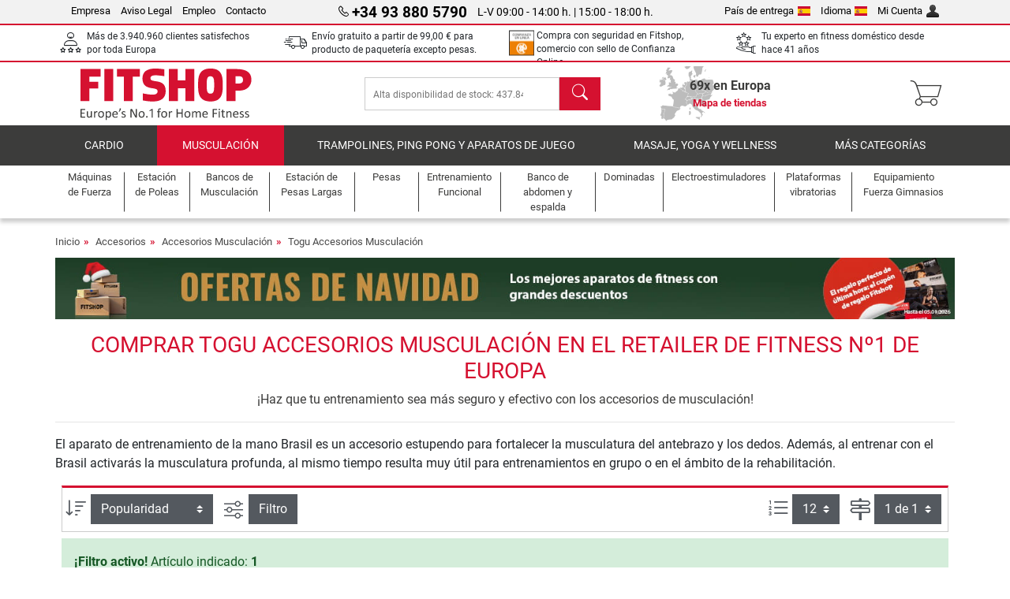

--- FILE ---
content_type: text/html; charset=UTF-8
request_url: https://www.fitshop.es/togu-accesorios-musculacion
body_size: 14828
content:
<!DOCTYPE html>
<html lang="es">
<head>
  
  <meta charset="utf-8"/>
  <meta name="viewport" content="width=device-width, initial-scale=1"/>
  <meta name="description" content="Accesorios Togu para el entrenamiento de fuerza al más alto nivel | Pedir aquí un Hand Trainer Togu de manera cómoda y segura &#10003; envío rápido"/>
  <meta name="author" content="Fitshop Group"/>
  <meta name="theme-color" content="#d51130"/>
  <meta name="robots" content="index,follow"/>

  <title>Pedir accesorios Togu para el entrenamiento de fuerza cómodamente online</title>

  <style media="screen">
    body {font:normal normal 400 1em/1.5 sans-serif;}
    #page {display:flex;flex-direction:column;min-height:100%;}
    main {flex:1;flex-basis:auto;} .svg-icon {width:1em;height:1em;}
    .d-none {display:none!important;} .img-fluid {max-width:100%;height:auto;}
  </style>

  <link rel="preconnect" href="https://www.googletagmanager.com"/>
  <link rel="preconnect" href="https://sbs.adsdefender.com"/>
  <link rel="preconnect" href="https://cdn.adsdefender.com"/>
  <link rel="preload" as="font" href="/assets/fonts/roboto-v30-latin-regular.woff2" type="font/woff2" crossorigin="anonymous"/>
  <link rel="preload" as="font" href="/assets/fonts/roboto-v30-latin-700.woff2" type="font/woff2" crossorigin="anonymous"/>
  <link rel="preload" as="font" href="/assets/fonts/iconfont.woff2" type="font/woff2" crossorigin="anonymous"/>
  <link rel="preload" as="image" href="/assets/images/shop/banner/510x80_banner_top_fitnessgeraete_es_es.jpg" fetchpriority="high" imagesrcset="/assets/images/shop/banner/510x80_banner_top_fitnessgeraete_es_es.jpg 510w, /assets/images/shop/banner/1470x100_banner_top_fitnessgeraete_es_es.jpg 1470w" imagesizes="100vw"/>
  <link rel="preload" as="image" href="https://resources.fitshop.com/bilder/togu/brasil/Set1_250.jpg" fetchpriority="high"/>

  <link rel="canonical" href="https://www.fitshop.es/togu-accesorios-musculacion"/>
  
  <link rel="stylesheet" href="/assets/css/shop/bootstrap-4.6.2.min.css?v=25.12.9"/>
  <link rel="stylesheet" href="/assets/css/shop/iconfont.min.css?v=25.12.9"/>
  
  
  <link rel="stylesheet" href="/assets/css/shop/structure.min.css?v=25.12.9"/>
  <link rel="stylesheet" href="/assets/css/shop/header.min.css?v=25.12.9"/>
  <link rel="stylesheet" href="/assets/css/shop/product.min.css?v=25.12.9"/>
  <link rel="stylesheet" href="/assets/css/shop/footer.min.css?v=25.12.9"/>
  <link rel="stylesheet" href="/assets/css/shop/cookieconsent-3.1.0.min.css?v=25.12.9"/>
  

  <!--[if lte IE 9]>
    <link rel="stylesheet" href="/assets/css/shop/bootstrap-4.6.0-ie9.min.css?v=25.12.9"/>
    <link rel="stylesheet" href="/assets/css/shop/ie9-fixes.min.css?v=25.12.9"/>
  <![endif]-->

  
  <meta property="og:type" content="website"/>
  <meta property="og:site_name" content="Fitshop"/>
  <meta property="og:title" content="Pedir accesorios Togu para el entrenamiento de fuerza cómodamente online"/>
  <meta property="og:description" content="Accesorios Togu para el entrenamiento de fuerza al más alto nivel | Pedir aquí un Hand Trainer Togu de manera cómoda y segura &#10003; envío rápido"/>
  <meta property="og:url" content="https://www.fitshop.es/togu-accesorios-musculacion"/>
  <meta property="og:image" content="https://resources.fitshop.com/bilder/togu/brasil/Set1_600.jpg"/>


  <link rel="icon" href="/assets/images/shop/fav/favicon-fitshop.ico" sizes="48x48"/>
  <link rel="icon" href="/assets/images/shop/fav/favicon-fitshop.svg" type="image/svg+xml"/>
  <link rel="apple-touch-icon" href="/assets/images/shop/fav/apple-touch-icon-fitshop.png"/>
  <link rel="manifest" href="/manifest.json"/>

  
  <script>
    window.dataLayer = window.dataLayer || [];
    window.uetq = window.uetq || [];
    function gtag() {
      dataLayer.push(arguments);
    }
    gtag('consent', 'default', {
      ad_storage: 'denied',
      ad_personalization: 'denied',
      ad_user_data: 'denied',
      analytics_storage: 'denied'
    });
    uetq.push('consent', 'default', {
      ad_storage: 'denied'
    });
  </script>
  <!-- Google Tag Manager -->
  <script>/*<![CDATA[*/(function(w,d,s,l,i){w[l]=w[l]||[];w[l].push({'gtm.start':
  new Date().getTime(),event:'gtm.js'});var f=d.getElementsByTagName(s)[0],
  j=d.createElement(s),dl=l!='dataLayer'?'&l='+l:'';j.async=true;j.src=
  'https://www.googletagmanager.com/gtm.js?id='+i+dl;f.parentNode.insertBefore(j,f);
  })(window,document,'script','dataLayer','GTM-MCZBL49');/*]]>*/</script>
  <!-- End Google Tag Manager -->


</head>
<body>
  
  <!-- Google Tag Manager (noscript) -->
  <noscript><iframe src="https://www.googletagmanager.com/ns.html?id=GTM-MCZBL49" height="0" width="0" style="display:none;visibility:hidden"></iframe></noscript>
  <!-- End Google Tag Manager (noscript) -->

  <div id="page" class="has-skyscraper">
    
  <header id="header">
    
  

    
  <div id="header-top" class="position-relative d-none d-lg-block-header">
    <div id="header-top-content" class="container">
      <div class="d-flex">
        <div class="flex-fill left">
          <ul>
            <li><a href="/sobre-grupo-fitshop">Empresa</a></li>
            <li><a href="/aviso-legal-fitshop">Aviso Legal</a></li>
            
            <li><a href="/empleo">Empleo</a></li>
            <li><a href="/contact/form">Contacto</a></li>
          </ul>
        </div>
        <div class="flex-fill position-relative center hotline">
          <a class="hotline-toggle" id="hotline-toggle" href="#">
            <i class="icon-phone"></i>
            <strong>+34 93 880 5790</strong>
            <span>
              L-V 09:00 - 14:00 h. | 15:00 - 18:00 h.
            </span>
          </a>
          
  <div class="hotline-popup sidebar-box text-left" id="hotline-popup">
    <div class="sidebar-box-heading m-0 pr-3">
      Telefóno Información y Pedidos
      <i class="popup-close cursor-pointer icon-cross float-right"></i>
    </div>
    <div class="sidebar-box-content mt-0 p-3">
      <p class="mb-0 font-weight-bold">
        <i class="icon-phone"></i>
        <a href="tel:34938805790">+34 93 880 5790</a>
      </p>
      <p class="font-weight-bold">
        <i class="icon-mail"></i>
        <a href="mailto:info@fitshop.es">info@fitshop.es</a>
      </p>
      <table class="hotline-open">
        <tr class="hotline-open-hours">
          <td class="align-top pr-2">Lun - Vie:</td>
          <td>
             09:00 - 14:00 h.
            <br/> 15:00 - 18:00 h.
          </td>
        </tr>
      </table>
    </div>
    
  </div>

        </div>
        <div class="flex-fill position-relative right">
          <ul>
            <li><a href="/fitshop-group-en-europa" title="Cambiar País de Entrega">País de entrega<img width="16" height="12" src="/assets/images/shop/country/es.svg" alt="País es" loading="lazy"/></a></li>
            <li class="left">
              <a class="language-toggle" id="language-toggle" href="#" title="Cambiar Idioma">Idioma<img width="16" height="12" src="/assets/images/shop/country/es.svg" alt="Idioma es" loading="lazy"/></a>
              
  <div class="language-switch-box sidebar-box" id="language-switch-box">
    <div class="sidebar-box-heading m-0 pr-3">
      Cambiar Idioma
      <i class="popup-close cursor-pointer icon-cross float-right"></i>
    </div>
    <div class="sidebar-box-content mt-0 p-0">
      <form method="post" action="/togu-accesorios-musculacion" id="form-language-switch">
        <input type="hidden" value="es" name="language"/>
        <ul class="list-none row">
          <li data-lang="en" class="language col-6 p-2 cursor-pointer">
            <img class="border" width="36" height="24" src="/assets/images/shop/country/en.svg" alt="Idioma en" loading="lazy"/>
            <span>english</span>
          </li><li data-lang="es" class="language col-6 p-2 active cursor-pointer">
            <img class="border" width="36" height="24" src="/assets/images/shop/country/es.svg" alt="Idioma es" loading="lazy"/>
            <span>español</span>
          </li>
        </ul>
      </form>
    </div>
  </div>

            </li>
            <li><a href="/user/register" title="Mi Cuenta">Mi Cuenta<img width="16" height="16" src="/assets/icons/user_silhouette.png" alt="icon silhouette" loading="lazy"/></a></li>
          </ul>
        </div>
      </div>
    </div>
  </div>

    
  <div id="header-trust" class="transition">
    <div id="header-trust-carousel" class="d-lg-none carousel slide" data-ride="carousel" data-interval="3000">
      <ul class="carousel-inner d-flex align-items-center h-100 m-0 px-1 text-center">
        
        <li class="carousel-item active">Más de 3.940.960 clientes satisfechos por toda Europa</li>
        <li class="carousel-item"><a class="link-unstyled" href="/condiciones-de-envio">Envío gratuito a partir de <span class="text-nowrap">99,00 €</span> para producto de paquetería excepto pesas.</a></li>
        
        
        <li class="carousel-item">Compra con seguridad en Fitshop, comercio con sello de Confianza Online.</li>
        <li class="carousel-item">Financiación sin intereses al TIN 0%</li>
        
        
        <li class="carousel-item">Tu experto en fitness doméstico desde hace 41 años</li>
      </ul>
    </div>

    <div id="header-trust-content" class="container d-none d-lg-block-header">
      <div class="row justify-content-between">
        <div class="col align-self-center trust-icon"><i class="icon-customers"></i> Más de 3.940.960 clientes satisfechos por toda Europa
        </div>
        <div class="col align-self-center trust-icon"><i class="icon-delivery"></i><a class="link-unstyled" href="/condiciones-de-envio"> Envío gratuito a partir de <span class="text-nowrap">99,00 €</span> para producto de paquetería excepto pesas.</a>
        </div>
        
        
        <div class="col align-self-center trust-icon"><i class="icon-confianza"></i> Compra con seguridad en Fitshop, comercio con sello de Confianza Online.</div>
        <div class="col align-self-center trust-icon d-none d-xxl-block-header"><i class="icon-finance"></i> Financiación sin intereses al TIN 0%</div>
        
        
        
        <div class="col align-self-center trust-icon"><i class="icon-ratings"></i> Tu experto en fitness doméstico desde hace 41 años</div>
      </div>
    </div>
  </div>

    
  <div id="header-main-content" class="container d-table">
    <div class="d-table-row">
      <div id="header-nav-toggle" class="cell-menu d-table-cell d-lg-none-header py-1 text-center" title="Menu">
        <i class="icon-menu"></i>
      </div>

      <div class="cell-logo d-table-cell align-middle text-left">
        <a href="/" title="Fitshop">
          <img class="transition img-fixed" width="280" height="70" src="/assets/images/shop/header/logo-fitshop-color.svg" alt="Fitshop Logo" loading="lazy"/>
        </a>
      </div>

      <div class="cell-search d-table-cell align-middle text-center">
        <form id="form-search" method="post" action="/article/search">
          <div class="d-flex">
            <div class="search-input flex-grow-1">
              <input class="transition" id="search" type="text" name="search" autocomplete="off" placeholder="Alta disponibilidad de stock: 437.841 artículos en almacén listos para envío."/>
              <label class="sr-only" for="search">Buscar</label>
              <button class="d-none transition" id="search-clear-button" type="button" title="borrar">
                <i class="icon-cross"></i>
              </button>
            </div>
            <button class="transition" id="search-button" type="submit" title="Buscar">
              <i class="icon-search d-none d-lg-inline"></i>
              <i class="icon-caret-right d-lg-none"></i>
            </button>
          </div>
          <div id="search-suggestions" class="proposed-results"></div>
        </form>
      </div>

      <div class="cell-stores stores-es d-none d-lg-table-cell-header text-center">
        <a href="/mapa-de-tiendas" title="Mapa de tiendas">
          
          <strong>
            <span class="stores-count">69x en Europa</span>
            <span class="stores-finder">Mapa de tiendas</span>
          </strong>
        </a>
      </div>

      <div class="cell-cart d-table-cell align-middle text-right">
        <a class="btn btn-link px-1 position-relative d-none d-xs-inline-block d-lg-none-header" href="/mapa-de-tiendas" title="Mapa de tiendas">
          <i class="icon-marker"></i>
          <span class="store-count">69x</span>
        </a>
        <a class="btn btn-link px-1 d-lg-none-header" id="header-search" href="#" title="Buscar">
          <i class="icon-search"></i>
        </a>
        <a class="btn btn-link pl-1 pr-3 position-relative" id="header-cart" href="/shopcart/show" title="Carrito">
          <i class="icon-basket"></i>
          
        </a>
        
      </div>
    </div>
  </div>

    
  <nav id="header-nav" class="container d-none d-lg-block-header">
    <div id="header-nav-main" class="d-none d-lg-block-header transition">
      <div class="container">
        <div class="row">
          <ul class="col-12">
            <li>
              <a class="transition" href="/cardio" title="Cardio">Cardio</a>
            </li><li class="active">
              <a class="transition" href="/musculacion" title="Musculación">Musculación</a>
            </li><li>
              <a class="transition" href="/trampolines-ping-pong-y-aparatos-de-juego" title="Trampolines, Ping Pong y Aparatos de Juego">Trampolines, Ping Pong y Aparatos de Juego</a>
            </li><li>
              <a class="transition" href="/masaje-yoga-y-wellness" title="Masaje, yoga y wellness">Masaje, yoga y wellness</a>
            </li><li>
              <a class="transition" href="/specials/misc" title="Más Categorías">Más Categorías</a>
            </li>
          </ul>
        </div>
      </div>
    </div>

    <div id="header-nav-sub" class="container">
      <div class="row">
        <ul class="main-nav d-lg-none-header">
          <li><a class="nav-icon" href="/"><i class="icon-home"></i><span class="sr-only">Inicio</span></a></li>
          <li class="active"><a class="nav-icon" href="#"><i class="icon-categories"></i><span class="sr-only">Categorías</span></a></li>
          <li><a class="nav-icon" href="/condiciones-de-envio"><i class="icon-shipping"></i><span class="sr-only">Gastos de envío</span></a></li>
          <li><a class="nav-icon" href="/mapa-de-tiendas"><i class="icon-marker"></i><span class="sr-only">Tiendas físicas</span></a></li>
          <li><a class="nav-icon" href="/sobre-grupo-fitshop"><i class="icon-company"></i><span class="sr-only">Empresa</span></a></li>
          <li><a class="nav-icon" href="/contact/form"><i class="icon-contact"></i><span class="sr-only">Contacto</span></a></li>
          <li><a class="nav-icon" href="/user/register"><i class="icon-account"></i><span class="sr-only">Registro</span></a></li>
          <li><a class="nav-icon" href="#" id="nav-language-toggle"><i class="icon-language"></i><span class="sr-only">Cambiar Idioma</span></a></li>
        </ul>
        <div class="sub-nav d-table-cell d-lg-none-header position-relative">
          <ul>
            <li>
              
                <a class="nav-main-link closed" href="/cardio"><span>Cardio</span></a>
                <ul class="d-none">
                  <li><a class="nav-link" href="/elipticas" title="Elípticas">Elípticas</a>
                  </li><li><a class="nav-link" href="/cinta-de-correr" title="Cinta de Correr">Cinta de Correr</a>
                  </li><li><a class="nav-link" href="/maquinas-de-remo" title="Máquinas de Remo">Máquinas de Remo</a>
                  </li><li><a class="nav-link" href="/bicicletas-estaticas" title="Bicicletas Estáticas">Bicicletas Estáticas</a>
                  </li><li><a class="nav-link" href="/ergometros-reclinados" title="Ergómetros Reclinados">Ergómetros Reclinados</a>
                  </li><li><a class="nav-link" href="/ciclismo-indoor" title="Ciclismo Indoor">Ciclismo Indoor</a>
                  </li><li><a class="nav-link" href="/smartbikes" title="Smartbikes">Smartbikes</a>
                  </li><li><a class="nav-link" href="/trampolines-fitness" title="Trampolines Fitness">Trampolines Fitness</a>
                  </li><li><a class="nav-link" href="/rodillos" title="Rodillos">Rodillos</a>
                  </li><li><a class="nav-link" href="/steppers" title="Steppers">Steppers</a>
                  </li><li><a class="nav-link" href="/boxeo" title="Boxeo">Boxeo</a>
                  </li><li><a class="nav-link" href="/marcha-nordica" title="Marcha Nórdica">Marcha Nórdica</a>
                  </li><li><a class="nav-link" href="/pulsometros" title="Pulsómetros">Pulsómetros</a>
                  </li>
                </ul>
              
            </li><li>
              
                <a class="nav-main-link open" href="/musculacion"><span>Musculación</span></a>
                <ul class="active">
                  <li><a class="nav-link" href="/maquinas-de-fuerza" title="Máquinas de Fuerza">Máquinas de Fuerza</a>
                  </li><li><a class="nav-link" href="/bancos-de-musculacion" title="Bancos de Musculación">Bancos de Musculación</a>
                  </li><li><a class="nav-link" href="/estacion-de-pesas-largas" title="Estación de Pesas Largas">Estación de Pesas Largas</a>
                  </li><li><a class="nav-link" href="/pesas" title="Pesas">Pesas</a>
                  </li><li><a class="nav-link" href="/discos-de-peso" title="Discos de Peso">Discos de Peso</a>
                  </li><li><a class="nav-link" href="/barras-para-pesas" title="Barras para Pesas">Barras para Pesas</a>
                  </li><li><a class="nav-link" href="/entrenamiento-funcional" title="Entrenamiento Funcional">Entrenamiento Funcional</a>
                  </li><li><a class="nav-link" href="/banco-de-abdomen-y-espalda" title="Banco de abdomen y espalda">Banco de abdomen y espalda</a>
                  </li><li><a class="nav-link" href="/electroestimuladores" title="Electroestimuladores">Electroestimuladores</a>
                  </li><li><a class="nav-link" href="/plataformas-vibratorias" title="Plataformas vibratorias">Plataformas vibratorias</a>
                  </li><li><a class="nav-link" href="/equipamiento-fuerza-gimnasios" title="Equipamiento Fuerza Gimnasios">Equipamiento Fuerza Gimnasios</a>
                  </li><li><a class="nav-link" href="/dominadas" title="Dominadas">Dominadas</a>
                  </li><li><a class="nav-link" href="/accesorio-musculacion" title="Accesorio Musculación">Accesorio Musculación</a>
                  </li><li class="active"><a class="nav-link" href="/accesorios-musculacion" title="Accesorios Musculación">Accesorios Musculación</a>
                  </li>
                </ul>
              
            </li><li>
              
                <a class="nav-main-link closed" href="/trampolines-ping-pong-y-aparatos-de-juego"><span>Trampolines, Ping Pong y Aparatos de Juego</span></a>
                <ul class="d-none">
                  <li><a class="nav-link" href="/tenis-de-mesa" title="Tenis de Mesa">Tenis de Mesa</a>
                  </li><li><a class="nav-link" href="/camas-elasticas" title="Camas Elásticas">Camas Elásticas</a>
                  </li><li><a class="nav-link" href="/cuerda-floja" title="Cuerda floja">Cuerda floja</a>
                  </li><li><a class="nav-link" href="/vehiculos-infantiles" title="Vehículos infantiles">Vehículos infantiles</a>
                  </li><li><a class="nav-link" href="/gokarts" title="Gokarts">Gokarts</a>
                  </li><li><a class="nav-link" href="/equipamiento-de-juego-outdoor" title="Equipamiento de Juego Outdoor">Equipamiento de Juego Outdoor</a>
                  </li><li><a class="nav-link" href="/porterias-de-futbol-y-accesorios" title="Porterías de fútbol y accesorios">Porterías de fútbol y accesorios</a>
                  </li><li><a class="nav-link" href="/piscina-accesorios" title="Piscina &amp; Accesorios">Piscina & Accesorios</a>
                  </li><li><a class="nav-link" href="/futbol-de-mesa-futbolin" title="Fútbol de mesa / Futbolín">Fútbol de mesa / Futbolín</a>
                  </li><li><a class="nav-link" href="/canastas-de-baloncesto" title="Canastas de Baloncesto">Canastas de Baloncesto</a>
                  </li><li><a class="nav-link" href="/equipamiento-de-juego-indoor" title="Equipamiento de Juego Indoor">Equipamiento de Juego Indoor</a>
                  </li><li><a class="nav-link" href="/airtrack" title="Airtrack">Airtrack</a>
                  </li><li><a class="nav-link" href="/dardos" title="Dardos">Dardos</a>
                  </li><li><a class="nav-link" href="/pickleball-equipment" title="Pickleball Equipment">Pickleball Equipment</a>
                  </li>
                </ul>
              
            </li><li>
              
                <a class="nav-main-link closed" href="/masaje-yoga-y-wellness"><span>Masaje, yoga y wellness</span></a>
                <ul class="d-none">
                  <li><a class="nav-link" href="/electroestimuladores" title="Electroestimuladores">Electroestimuladores</a>
                  </li><li><a class="nav-link" href="/plataformas-vibratorias" title="Plataformas vibratorias">Plataformas vibratorias</a>
                  </li><li><a class="nav-link" href="/sillones-de-masaje" title="Sillones de Masaje">Sillones de Masaje</a>
                  </li><li><a class="nav-link" href="/aparatos-de-masaje" title="Aparatos de masaje">Aparatos de masaje</a>
                  </li><li><a class="nav-link" href="/colchonetas-gimnasia-yoga" title="Colchonetas Gimnasia &amp; Yoga">Colchonetas Gimnasia & Yoga</a>
                  </li><li><a class="nav-link" href="/equilibrio-y-coordinacion" title="Equilibrio y Coordinación">Equilibrio y Coordinación</a>
                  </li><li><a class="nav-link" href="/rodillos-de-automasaje-para-la-fascia" title="Rodillos de Automasaje para la Fascia">Rodillos de Automasaje para la Fascia</a>
                  </li><li><a class="nav-link" href="/monitores-de-composicion-corporal" title="Monitores de Composición Corporal">Monitores de Composición Corporal</a>
                  </li><li><a class="nav-link" href="/terapia-de-luz" title="Terapia de luz">Terapia de luz</a>
                  </li><li><a class="nav-link" href="/recuperacion-y-regeneracion" title="Recuperación y regeneración">Recuperación y regeneración</a>
                  </li>
                </ul>
              
            </li><li>
              
                <a class="nav-main-link closed" href="/specials/misc"><span>Más Categorías</span></a>
                
              
            </li>
          </ul>
          <form class="position-absolute bg-white" id="nav-language" method="post" action="/togu-accesorios-musculacion">
            <div class="p-2 font-weight-bold">Cambiar Idioma</div>
            <ul class="nav-language">
              <li>
                <button class="btn btn-link d-block" type="submit" name="language" value="en">
                  <img class="border" width="36" height="24" src="/assets/images/shop/country/en.svg" alt="Idioma en" loading="lazy"/>
                  <span class="pl-2">english</span>
                </button>
              </li><li class="active">
                <button class="btn btn-link d-block" type="submit" name="language" value="es">
                  <img class="border" width="36" height="24" src="/assets/images/shop/country/es.svg" alt="Idioma es" loading="lazy"/>
                  <span class="pl-2">español</span>
                </button>
              </li>
            </ul>
          </form>
        </div>
        <ul class="sub-nav col-lg d-none d-lg-flex-header">
          <li><a class="nav-icon" href="/maquinas-de-fuerza" title="Máquinas de Fuerza"><div>
              <img width="45" height="45" src="/assets/images/shop/header/nav/kraftstationen.svg" alt="Icon Máquinas de Fuerza" loading="lazy"/>
              <span>Máquinas de Fuerza</span></div></a>
          </li><li><a class="nav-icon" href="/estacion-de-poleas" title="Estación de Poleas"><div>
              <img width="45" height="45" src="/assets/images/shop/header/nav/kabelzuege.svg" alt="Icon Estación de Poleas" loading="lazy"/>
              <span>Estación de Poleas</span></div></a>
          </li><li><a class="nav-icon" href="/bancos-de-musculacion" title="Bancos de Musculación"><div>
              <img width="45" height="45" src="/assets/images/shop/header/nav/hantelbaenke.svg" alt="Icon Bancos de Musculación" loading="lazy"/>
              <span>Bancos de Musculación</span></div></a>
          </li><li><a class="nav-icon" href="/estacion-de-pesas-largas" title="Estación de Pesas Largas"><div>
              <img width="45" height="45" src="/assets/images/shop/header/nav/langhantelstationen.svg" alt="Icon Estación de Pesas Largas" loading="lazy"/>
              <span>Estación de Pesas Largas</span></div></a>
          </li><li><a class="nav-icon" href="/pesas" title="Pesas"><div>
              <img width="45" height="45" src="/assets/images/shop/header/nav/hanteln.svg" alt="Icon Pesas" loading="lazy"/>
              <span>Pesas</span></div></a>
          </li><li><a class="nav-icon" href="/entrenamiento-funcional" title="Entrenamiento Funcional"><div>
              <img width="45" height="45" src="/assets/images/shop/header/nav/functionaltraining.svg" alt="Icon Entrenamiento Funcional" loading="lazy"/>
              <span>Entrenamiento Funcional</span></div></a>
          </li><li><a class="nav-icon" href="/banco-de-abdomen-y-espalda" title="Banco de abdomen y espalda"><div>
              <img width="45" height="45" src="/assets/images/shop/header/nav/bauchtrainer_rueckentrainer.svg" alt="Icon Banco de abdomen y espalda" loading="lazy"/>
              <span>Banco de abdomen y espalda</span></div></a>
          </li><li><a class="nav-icon" href="/dominadas" title="Dominadas"><div>
              <img width="45" height="45" src="/assets/images/shop/header/nav/klimmzugrecks.svg" alt="Icon Dominadas" loading="lazy"/>
              <span>Dominadas</span></div></a>
          </li><li><a class="nav-icon" href="/electroestimuladores" title="Electroestimuladores"><div>
              <img width="45" height="45" src="/assets/images/shop/header/nav/muskelstimulation.svg" alt="Icon Electroestimuladores" loading="lazy"/>
              <span>Electroestimuladores</span></div></a>
          </li><li><a class="nav-icon" href="/plataformas-vibratorias" title="Plataformas vibratorias"><div>
              <img width="45" height="45" src="/assets/images/shop/header/nav/vibrationsplatten.svg" alt="Icon Plataformas vibratorias" loading="lazy"/>
              <span>Plataformas vibratorias</span></div></a>
          </li><li><a class="nav-icon" href="/equipamiento-fuerza-gimnasios" title="Equipamiento Fuerza Gimnasios"><div>
              <img width="45" height="45" src="/assets/images/shop/header/nav/studio-kraftgeraete.svg" alt="Icon Equipamiento Fuerza Gimnasios" loading="lazy"/>
              <span>Equipamiento Fuerza Gimnasios</span></div></a>
          </li>
        </ul>
      </div>
    </div>
  </nav>

  </header>


    <main id="content">
      
  

      <div id="content-main" class="container">
        <div id="content-wrapper">
          
  
  
    <ul class="breadcrumbs d-inline-block">
      <li class="d-none d-md-inline-block">
        <a href="/" title="Inicio">Inicio</a>
      </li><li class="d-none d-md-inline-block">
        <a href="/accesorios" title="Accesorios">Accesorios</a>
      </li><li>
        <a href="/accesorios-musculacion" title="Accesorios Musculación">Accesorios Musculación</a>
      </li><li class="d-none d-md-inline-block">
        <a href="/togu-accesorios-musculacion" title="Togu Accesorios Musculación">Togu Accesorios Musculación</a>
      </li>
    </ul>
    
    <script type="application/ld+json">{"@context":"https://schema.org","@type":"BreadcrumbList","itemListElement":[{"@type":"ListItem","position":1,"name":"Accesorios","item":"https://www.fitshop.es/accesorios"},{"@type":"ListItem","position":2,"name":"Accesorios Musculación","item":"https://www.fitshop.es/accesorios-musculacion"},{"@type":"ListItem","position":3,"name":"Togu Accesorios Musculación","item":"https://www.fitshop.es/togu-accesorios-musculacion"}]}</script>
  

  
  
  <div class="promo-banners mb-3">
    
  

    
      <div class="promo-banner text-center">
        <a href="/promotion/ofertas-de-navidad">
          <picture>
            <source media="(max-width: 767px)" srcset="/assets/images/shop/banner/510x80_banner_top_fitnessgeraete_es_es.jpg" width="510" height="80"/>
            <source media="(min-width: 768px)" srcset="/assets/images/shop/banner/1470x100_banner_top_fitnessgeraete_es_es.jpg" width="1470" height="100"/>
            <img class="img-fluid" src="/assets/images/shop/banner/1470x100_banner_top_fitnessgeraete_es_es.jpg" alt="promo-banner" loading="eager" width="1470" height="100"/>
          </picture>
        </a>
      </div>
    
  </div>

  <script type="application/ld+json">{"@context":"https://schema.org","@type":"Product","name":"Togu Accesorios Musculación","url":"https://www.fitshop.es/togu-accesorios-musculacion","offers":{"@type":"AggregateOffer","offerCount":1,"lowPrice":"24.50","highPrice":"24.50","priceCurrency":"EUR"},"aggregateRating":{"@type":"AggregateRating","reviewCount":1,"ratingValue":5}}</script>

  <div class="product-list">
    
      
  <div class="product-list-header">
    
  <div class="product-list-header-top mb-3">
    <h1 class="mb-0">Comprar Togu Accesorios Musculación en el retailer de Fitness Nº1 de Europa</h1>
    
    <div class="mt-2">¡Haz que tu entrenamiento sea más seguro y efectivo con los accesorios de musculación!</div>
    
  </div>

    
  <div class="product-list-header-bottom category-guide mb-2 mb-md-3">
    <hr/>
    
    <div class="clearfix">
      
      
  <div class="list-text-short top">
    El aparato de entrenamiento de la mano Brasil es un accesorio estupendo para fortalecer la musculatura del antebrazo y los dedos. Además, al entrenar con el Brasil activarás la musculatura profunda, al mismo tiempo resulta muy útil para entrenamientos en grupo o en el ámbito de la rehabilitación.
  </div>
  

    </div>
  </div>

  </div>

      
  
  <div class="product-list-content-sidebar" id="list-sidebar">
    <div class="sidebar-wrapper">
      
  <div class="sticky-top">
    <div class="d-flex align-items-center w-100 p-1">
      <div class="px-3 flex-grow-1 font-weight-bold">
        Filtro
      </div>
      <div class="px-2 text-right">
        <button class="btn btn-outline-secondary px-2 border-0 text-dark toggle-sidebar" type="button" data-target="#list-sidebar">
          <i class="icon-cross"></i>
          <span class="sr-only">Cerrar</span>
        </button>
      </div>
    </div>
  </div>

      <div class="py-3 px-2">
        
  <div class="sidebar-box-filter filter-brands toggle-scope toggled-opened">
    <div class="sidebar-box-heading toggle-trigger" tabindex="0" role="button">
      Togu Accesorios Musculación Marcas
      <i class="icon-open icon-caret-down"></i><i class="icon-close icon-caret-up"></i>
    </div>
    <div class="sidebar-box-content toggle-target">
      <ul>
        <li class="sidebar-menu-link py-2 py-lg-1">
          <a href="/accesorios-musculacion" title="Todas las marcas">Todas las marcas</a>
          
        </li>
        <li class="sidebar-menu-link py-2 py-lg-1">
          <a href="/angles90-accesorios-musculacion" title="Angles90">Angles90</a>
          <span>1</span>
        </li><li class="sidebar-menu-link py-2 py-lg-1">
          <a href="/benchk-accesorios-musculacion" title="BenchK">BenchK</a>
          <span>8</span>
        </li><li class="sidebar-menu-link py-2 py-lg-1">
          <a href="/beyondpower-accesorios-musculacion" title="Beyondpower">Beyondpower</a>
          <span>2</span>
        </li><li class="sidebar-menu-link py-2 py-lg-1">
          <a href="/bodycraft-accesorios-musculacion" title="BodyCraft">BodyCraft</a>
          <span>1</span>
        </li><li class="sidebar-menu-link py-2 py-lg-1">
          <a href="/body-vib-accesorios-musculacion" title="body vib">body vib</a>
          <span>1</span>
        </li><li class="sidebar-menu-link py-2 py-lg-1">
          <a href="/bowflex-accesorios-musculacion" title="Bowflex">Bowflex</a>
          <span>1</span>
        </li><li class="sidebar-menu-link py-2 py-lg-1">
          <a href="/bwd-accesorios-musculacion" title="BWD">BWD</a>
          <span>1</span>
        </li><li class="sidebar-menu-link py-2 py-lg-1">
          <a href="/chiba-accesorios-musculacion" title="Chiba">Chiba</a>
          <span>1</span>
        </li><li class="sidebar-menu-link py-2 py-lg-1">
          <a href="/compex-accesorios-musculacion" title="Compex">Compex</a>
          <span>2</span>
        </li><li class="sidebar-menu-link py-2 py-lg-1">
          <a href="/fitshop-accesorios-musculacion" title="Fitshop">Fitshop</a>
          <span>3</span>
        </li><li class="sidebar-menu-link py-2 py-lg-1">
          <a href="/ironmaster-accesorios-musculacion" title="Ironmaster">Ironmaster</a>
          <span>10</span>
        </li><li class="sidebar-menu-link py-2 py-lg-1">
          <a href="/lebert-fitness-accesorios-musculacion" title="Lebert Fitness">Lebert Fitness</a>
          <span>1</span>
        </li><li class="sidebar-menu-link py-2 py-lg-1">
          <a href="/mcdavid-accesorios-musculacion" title="McDavid">McDavid</a>
          <span>2</span>
        </li><li class="sidebar-menu-link py-2 py-lg-1">
          <a href="/nike-strength-accesorios-musculacion" title="Nike Strength">Nike Strength</a>
          <span>6</span>
        </li><li class="sidebar-menu-link py-2 py-lg-1">
          <a href="/nohrd-accesorios-musculacion" title="NOHRD">NOHRD</a>
          <span>7</span>
        </li><li class="sidebar-menu-link py-2 py-lg-1">
          <a href="/phantom-accesorios-musculacion" title="Phantom">Phantom</a>
          <span>1</span>
        </li><li class="sidebar-menu-link py-2 py-lg-1">
          <a href="/reeva-accesorios-musculacion" title="Reeva">Reeva</a>
          <span>10</span>
        </li><li class="sidebar-menu-link py-2 py-lg-1">
          <a href="/stil-fit-accesorios-musculacion" title="Stil-Fit">Stil-Fit</a>
          <span>2</span>
        </li><li class="sidebar-menu-link py-2 py-lg-1">
          <a href="/taurus-accesorios-musculacion" title="Taurus">Taurus</a>
          <span>5</span>
        </li><li class="sidebar-menu-link py-2 py-lg-1 active">
          <a href="/togu-accesorios-musculacion" title="Togu">Togu</a>
          <span>1</span>
        </li><li class="sidebar-menu-link py-2 py-lg-1">
          <a href="/tunturi-accesorios-musculacion" title="Tunturi">Tunturi</a>
          <span>1</span>
        </li>
      </ul>
    </div>
  </div>

        
  

        
  

        
  <form id="technicaldetails-filter-form" method="get">
    <input type="hidden" id="filter-switch" name="technicaldetails-filter" value="1"/>
    
  <div class="sidebar-box-filter other-categories toggle-scope toggled-closed">
    <div class="sidebar-box-heading toggle-trigger" tabindex="0" role="button">
      Rango de Precios configurable <i class="icon-open icon-caret-down"></i><i class="icon-close icon-caret-up"></i>
    </div>
    <div class="sidebar-box-content toggle-target technicaldetails-filter-input">
      <div class="technicaldetails-filter-minmax">
        <div class="multi-range">
          <div class="slider-track"></div>
          <input type="range" name="price_min" id="filter-price_min" min="14" max="2715" step="1" value="14" data-unit="€"/>
          <input type="range" name="price_max" id="filter-price_max" min="14" max="2715" step="1" value="2715" data-unit="€"/>
        </div>
        <div class="text-value">
          <label class="value-left flex-fill pl-1" for="filter-price_min">
            14 €
          </label>
          <label class="value-right flex-fill pr-1 text-right" for="filter-price_max">
            2715 €
          </label>
        </div>
      </div>
    </div>
  </div>

    
  <div class="sidebar-box-filter other-categories toggle-scope toggled-closed">
    <div class="sidebar-box-heading toggle-trigger" tabindex="0" role="button">
      Disponibilidad <i class="icon-open icon-caret-down"></i><i class="icon-close icon-caret-up"></i>
    </div>
    <div class="sidebar-box-content toggle-target technicaldetails-filter-input">
      <ul class="list-unstyled">
        <li class="py-2 py-lg-1">
          <div class="custom-control custom-switch">
            <input class="custom-control-input" type="checkbox" name="stock" id="filter-stock" value="1"/>
            <label class="custom-control-label" for="filter-stock">En Stock o inminente</label>
          </div>
        </li>
      </ul>
    </div>
  </div>

    
    
    <a class="btn btn-danger rounded-0 font-weight-bold w-100 my-4" href="/accesorios-musculacion?technicaldetails-filter-reset=1">
      Restablecer filtro
    </a>
  </form>

      </div>
    </div>
  </div>

  
  

  
  <div class="toolbar toolbar-pagination row d-md-flex">
    <div class="toolbar-group flex-shrink-1 p-1 text-left">
      <form>
        <label class="toolbar-item toolbar-text d-inline-block" for="select-order-top" title="Ordenar por" data-toggle="tooltip">
          <i class="icon-sort"></i>
          <span class="sr-only">Ordenar por</span>
        </label>
        <select class="toolbar-item toolbar-input custom-select select-order" id="select-order-top" name="products-order">
          <option value="rang" selected="selected">Popularidad</option>
          <option disabled="disabled">----------------------</option>
          <option value="preis1">Precio creciente</option>
          <option value="preis2">Precio decreciente</option>
          <option disabled="disabled">----------------------</option>
          <option value="bezeichnung1">Título A &gt;&gt; Z</option>
          <option value="bezeichnung2">Título  Z &gt;&gt; A</option>
        </select>
      </form>
    </div>

    <div class="toolbar-group flex-grow-1 py-1 px-2 text-right text-md-left">
      <label class="toolbar-item toolbar-text d-inline-block" for="button-filter-top" title="Busqueda avanzada" data-toggle="tooltip">
        <i class="icon-sliders"></i>
        <span class="sr-only">Busqueda avanzada</span>
      </label>
      <button class="toolbar-item toolbar-btn btn toggle-sidebar" id="button-filter-top" type="button" data-target="#list-sidebar">
        Filtro
      </button>
    </div>

    <div class="toolbar-group flex-grow-1 py-1 px-2 text-right d-none d-md-block">
      <form method="post" action="/togu-accesorios-musculacion">
        <label class="toolbar-item toolbar-text d-inline-block" id="toolbar-label-per-page-top" for="toolbar-input-per-page-top" title="Artículos por página:" data-toggle="tooltip">
          <i class="icon-items"></i>
          <span class="sr-only">Artículos por página:</span>
        </label>
        <select class="toolbar-item toolbar-input custom-select select-per-page" id="toolbar-input-per-page-top" name="products-per-page">
          <option selected="selected" value="12">12</option><option value="24">24</option><option value="36">36</option><option value="60">60</option>
        </select>
      </form>
    </div>

    <div class="toolbar-group flex-shrink-1 p-1 pr-2 text-right d-none d-md-block">
      <div class="d-inline-block">
        <label class="toolbar-item toolbar-text" id="toolbar-label-num-page-top" for="toolbar-input-num-page-top" title="Página" data-toggle="tooltip">
          <i class="icon-pages"></i>
          <span class="sr-only">Página</span>
        </label>
        <select class="toolbar-item toolbar-input custom-select select-num-page d-inline-block" id="toolbar-input-num-page-top" name="page">
          <option selected="selected" value="1">1 de 1</option>
        </select>
      </div>
      
    </div>
  </div>

  
  <div class="filter-active-box mb-2 p-3 alert-success">
    <p class="mb-0">
      <strong>¡Filtro activo!</strong> Artículo indicado: <strong>1</strong>
    </p>
    <div class="filter-active-buttons" id="filter-active-buttons">
      
  
    <a class="filter-remove-button btn btn-sm btn-dark rounded-0 mt-1" href="/accesorios-musculacion" title="Restablecer filtro">
      Marcas: Togu <i class="icon-cross"></i>
    </a>
  

      
  

      
  

      
  

      
  

      
  

      <a class="btn btn-sm btn-success rounded-0 mt-1" href="/accesorios-musculacion?technicaldetails-filter-reset=1">
        Restablecer filtro <i class="icon-cross"></i>
      </a>
    </div>
  </div>


  
    <ul class="product-list d-flex flex-wrap mb-3">
      
  
    <li class="product-list-entry">
      <div class="product-wrapper">
        <div class="w-100 mb-auto">
          <div class="image-wrapper">
            <a href="/hand-trainer-togu-brasil-togu-470636" data-index="0" class="product-click">
              <div class="image-main">
                <div class="image-product">
                  <span class="img-v-mid">
                    <img class="img-fluid" width="250" height="250" src="https://resources.fitshop.com/bilder/togu/brasil/Set1_250.jpg" alt="product-image" loading="eager"/>
                    <img class="img-fluid" width="250" height="250" src="https://resources.fitshop.com/bilder/togu/brasil/TOGU-Brasil-berry_5_250.jpg" alt="product-heroshot" loading="lazy"/>
                  </span>
                </div>
                
              </div>
            </a>
            
            
            
            
            <div class="stock-wrapper in-stock">En Stock</div>
            
          </div>

          <div class="title-wrapper">
            <a href="/hand-trainer-togu-brasil-togu-470636" data-index="0" class="product-click">Hand Trainer Togu Brasil</a>
          </div>

          
          
          <div class="rating-wrapper">
            <div class="row">
              <div class="col pr-0 text-nowrap overflow-hidden">
                Opiniones <small>(1)</small>
              </div>
              <div class="col product-rating text-right">
                <i class="icon-star">
                  <i class="icon-star-fill"></i>
                </i><i class="icon-star">
                  <i class="icon-star-fill"></i>
                </i><i class="icon-star">
                  <i class="icon-star-fill"></i>
                </i><i class="icon-star">
                  <i class="icon-star-fill"></i>
                </i><i class="icon-star">
                  <i class="icon-star-fill"></i>
                </i>
                <span class="text-nowrap">5,0</span>
              </div>
            </div>
          </div>
        </div>

        <div class="w-100">
          <div class="price-wrapper text-right">
            
            
            <div class="price-30">
              <br/>
              
              <div class="discount">
                descuento <span>3,40 €</span>
              </div>
            </div>
            <div class="price-old-wrapper">
              <div class="price-old">
                <div class="placeholder">&nbsp;</div>
                <div>
                  <small class="cursor-help" title="Precio de Venta al Público Recomendado" data-toggle="tooltip" data-delay="750">PVPR</small>
                  desde
                  <span class="text-nowrap">27,<sup>90</sup> €</span>
                </div>
                
              </div>
            </div>
            <div class="price-now">
              
              desde
              <span class="text-nowrap">24,<sup>50</sup> €</span>
            </div>
          </div>
          
  

        </div>
      </div>
      
  
  

    </li>
  

    </ul>
    
  <div class="toolbar toolbar-pagination row d-md-flex">
    <div class="toolbar-group flex-shrink-1 p-1 text-left d-none d-md-block">
      <form>
        <label class="toolbar-item toolbar-text d-inline-block" for="select-order-bottom" title="Ordenar por" data-toggle="tooltip">
          <i class="icon-sort"></i>
          <span class="sr-only">Ordenar por</span>
        </label>
        <select class="toolbar-item toolbar-input custom-select select-order" id="select-order-bottom" name="products-order">
          <option value="rang" selected="selected">Popularidad</option>
          <option disabled="disabled">----------------------</option>
          <option value="preis1">Precio creciente</option>
          <option value="preis2">Precio decreciente</option>
          <option disabled="disabled">----------------------</option>
          <option value="bezeichnung1">Título A &gt;&gt; Z</option>
          <option value="bezeichnung2">Título  Z &gt;&gt; A</option>
        </select>
      </form>
    </div>

    <div class="toolbar-group flex-grow-1 py-1 px-2 text-left d-none d-md-block">
      <label class="toolbar-item toolbar-text d-inline-block" for="button-filter-bottom" title="Busqueda avanzada" data-toggle="tooltip">
        <i class="icon-sliders"></i>
        <span class="sr-only">Busqueda avanzada</span>
      </label>
      <button class="toolbar-item toolbar-btn btn toggle-sidebar" id="button-filter-bottom" type="button" data-target="#list-sidebar">
        Filtro
      </button>
    </div>

    <div class="toolbar-group flex-grow-1 py-1 px-2 text-left text-md-right">
      <form method="post" action="/togu-accesorios-musculacion">
        <label class="toolbar-item toolbar-text d-inline-block" id="toolbar-label-per-page-bottom" for="toolbar-input-per-page-bottom" title="Artículos por página:" data-toggle="tooltip">
          <i class="icon-items"></i>
          <span class="sr-only">Artículos por página:</span>
        </label>
        <select class="toolbar-item toolbar-input custom-select select-per-page" id="toolbar-input-per-page-bottom" name="products-per-page">
          <option selected="selected" value="12">12</option><option value="24">24</option><option value="36">36</option><option value="60">60</option>
        </select>
      </form>
    </div>

    <div class="toolbar-group flex-shrink-1 p-1 pr-2 text-right">
      <div class="d-inline-block">
        <label class="toolbar-item toolbar-text" id="toolbar-label-num-page-bottom" for="toolbar-input-num-page-bottom" title="Página" data-toggle="tooltip">
          <i class="icon-pages"></i>
          <span class="sr-only">Página</span>
        </label>
        <select class="toolbar-item toolbar-input custom-select select-num-page d-inline-block" id="toolbar-input-num-page-bottom" name="page">
          <option selected="selected" value="1">1 de 1</option>
        </select>
      </div>
      
    </div>
  </div>

  

  

  

    
  </div>

          
  <div class="d-none transition" id="skyscraper">
    <div class="sky-wrapper text-center">
      <div class="geo-banner">
        <div class="bg-lightgrey pt-1 font-weight-bold text-big text-red text-uppercase">Equipamiento Fitness</div>
        <div class="bg-lightgrey pb-2 text-small">¡Pruébalo en nuestras tiendas!</div>
        <div class="bg-red p-1 font-weight-bold">69x en Europa</div>
        <div class="set-link" data-href="/mapa-de-tiendas" title="Mapa de tiendas" tabindex="0" role="link">
          
  <div class="store-map-svg">
    <img src="/assets/images/shop/stg-map.svg#es" alt="Mapa de tiendas" loading="lazy"/>
  </div>

        </div>
        
        
        
          <div class="bg-darkgrey py-2 font-weight-bold text-small">Nº 1 en Europa para el Fitness doméstico</div>
          <div class="bg-grey py-1 font-weight-bold">69x en Europa</div>
          <div class="bg-lightgrey py-1">
            <a class="text-body" href="tel:34938805790" title="Hotline">
              <i class="icon-phone"></i> +34 93 880 5790
            </a>
          </div>
        
      </div>
    </div>
  </div>

        </div>
      </div>
    </main>

    
  <footer id="footer">
    
    
  <div class="footer-headline">
    <div class="container px-2 p-lg-0">
      <div class="row">
        <div class="col-lg-4 col-12">
          <form class="mb-0" method="post" action="/fitshop-newsletter">
            <div class="newsletter-form input-group">
              <input type="email" class="form-control" name="email" autocomplete="email" placeholder="Correo Electrónico" aria-label="Correo Electrónico"/>
              <div class="input-group-append">
                <input class="btn btn-outline-secondary text-uppercase" type="submit" value="registrar"/>
              </div>
            </div>
          </form>
        </div>
        <div class="newsletter-form-text col-lg-4 col-12 pt-2 pb-2 pb-lg-0 pt-lg-0">
          Suscríbete al Boletín y recibirás un Vale de 10 €*
          <br/>
          <span class="font-smaller">*Canjeable en compras con un importe mínimo de 50 €</span>
        </div>
        <div class="socialmedia col-lg-4 col-12">
          <span class="set-link" title="Blog" data-href="https://www.fitshop.es/blog" data-blank="true" data-toggle="tooltip" tabindex="0" role="link"><i class="icon-social icon-blog"></i><span class="sr-only">Blog</span></span><span class="set-link" title="Facebook" data-href="https://www.facebook.com/FitshopES" data-blank="true" data-toggle="tooltip" tabindex="0" role="link"><i class="icon-social icon-facebook"></i><span class="sr-only">Facebook</span></span><span class="set-link" title="Instagram" data-href="https://www.instagram.com/fitshop.es" data-blank="true" data-toggle="tooltip" tabindex="0" role="link"><i class="icon-social icon-instagram"></i><span class="sr-only">Instagram</span></span><span class="set-link" title="Linkedin" data-href="https://www.linkedin.com/showcase/fitshop-es" data-blank="true" data-toggle="tooltip" tabindex="0" role="link"><i class="icon-social icon-linkedin"></i><span class="sr-only">Linkedin</span></span><span class="set-link" title="Pinterest" data-href="https://www.pinterest.com/fitshopES" data-blank="true" data-toggle="tooltip" tabindex="0" role="link"><i class="icon-social icon-pinterest"></i><span class="sr-only">Pinterest</span></span><span class="set-link" title="X" data-href="https://x.com/FitshopES" data-blank="true" data-toggle="tooltip" tabindex="0" role="link"><i class="icon-social icon-x"></i><span class="sr-only">X</span></span>
        </div>
      </div>
    </div>
  </div>

    <div id="footer-content" class="container">
      
  <div class="sidebar-tools">
    
  

    
  

    
  

    
  

  </div>

      
  <div id="rating-widget">
    <a class="content" href="/valoraciones-y-experiencias">
      <div class="rating-block">
        <img width="40" height="40" src="/assets/images/shop/widget/googlemybusiness.png" title="Google My Business" alt="googlemybusiness" loading="lazy"/>
        <div class="rating-count">
          <strong>36568</strong><br/>Opiniones
          
        </div>
        <div class="stars">
          <div class="icon-star"><div class="icon-star-gold" style="width:97%"></div></div>
        </div>
        <div class="rating-value mt-1">
          <strong>4.84</strong> / 5.00
        </div>
      </div>
    </a>
  </div>

      
  

      
  <div class="mt-3">
    
  <div class="row no-gutters mb-4 px-3">
    <div class="col-12 col-lg-8 payment-info">
      
  <div class="headline py-2">
    Formas de Pago
  </div>
  <ul class="list-none m-0 text-center text-lg-left">
    <li class="d-inline-block px-1"><img class="set-link" width="80" height="50" title="PayPal" data-href="/metodos-de-pago#paypal" src="/assets/images/shop/payment/80x50_paypal.png" alt="PayPal" loading="lazy" tabindex="0" role="link"/></li><li class="d-inline-block px-1"><img class="set-link" width="80" height="50" title="Cetelem" data-href="/metodos-de-pago#cetelem" src="/assets/images/shop/payment/80x50_cetelem.png" alt="Cetelem" loading="lazy" tabindex="0" role="link"/></li><li class="d-inline-block px-1"><img class="set-link" width="80" height="50" title="Cetelem-instant" data-href="/metodos-de-pago#cetelem-instant" src="/assets/images/shop/payment/80x50_cetelem-instant.png" alt="Cetelem-instant" loading="lazy" tabindex="0" role="link"/></li><li class="d-inline-block px-1"><img class="set-link" width="80" height="50" title="Tarjeta de Crédito" data-href="/metodos-de-pago#adyen-scheme" src="/assets/images/shop/payment/80x50_adyen-scheme.png" alt="Tarjeta de Crédito" loading="lazy" tabindex="0" role="link"/></li><li class="d-inline-block px-1"><img class="set-link" width="80" height="50" title="Google Pay" data-href="/metodos-de-pago#adyen-googlepay" src="/assets/images/shop/payment/80x50_adyen-googlepay.png" alt="Google Pay" loading="lazy" tabindex="0" role="link"/></li><li class="d-inline-block px-1"><img class="set-link" width="80" height="50" title="Apple Pay" data-href="/metodos-de-pago#adyen-applepay" src="/assets/images/shop/payment/80x50_adyen-applepay.png" alt="Apple Pay" loading="lazy" tabindex="0" role="link"/></li><li class="d-inline-block px-1"><img class="set-link" width="80" height="50" title="Transferencia bancaria" data-href="/metodos-de-pago#vorkasse" src="/assets/images/shop/payment/80x50_vorkasse.png" alt="Transferencia bancaria" loading="lazy" tabindex="0" role="link"/></li>
  </ul>

    </div>
    <div class="col-12 col-lg-4 delivery-info">
      
  <div class="headline mt-2 mt-lg-0 py-2 text-lg-right">
    Envío realizado por
  </div>
  <ul class="list-none text-center text-lg-right">
    <li class="d-inline-block p-1">
      <img width="65" height="30" src="/assets/images/shop/delivery/dhl.png" title="DHL" alt="DHL Logo" loading="lazy"/>
      
    </li>
    
    <li class="d-inline-block p-1 logo-ups">
      <img width="65" height="30" src="/assets/images/shop/delivery/ups.png" title="UPS" alt="UPS Logo" loading="lazy"/>
    </li>
    <li class="d-inline-block p-1 logo-fedex">
      <img width="65" height="30" src="/assets/images/shop/delivery/fedex.png" title="FedEx" alt="Fedex Logo" loading="lazy"/>
    </li>
    
    
    <li class="d-inline-block p-1 logo-spedition">
      <img width="65" height="30" src="/assets/images/shop/delivery/spedition.png" title="Compañía de transportes" alt="Compañía de transportes Logo" loading="lazy"/>
    </li>
  </ul>

    </div>
  </div>

    
 <div class="row mb-4 mx-0">
   
  <div class="col-12 col-lg-4 px-0 pr-lg-2">
    <div class="footer-block-1 footer-block p-3">
      <div class="row">
        <div class="col logo">
          <div class="row justify-content-center justify-content-lg-start pb-3">
            <div class="col-6 text-center">
              <img src="/assets/images/shop/header/logo-fitshop-color.svg" alt="Fitshop Logo" loading="lazy" width="204" height="63" class="mw-100"/>
            </div>
          </div>
        </div>
      </div>
      <div class="stores-mobile d-lg-none">
        <div class="headline text-uppercase">
          Tiendas físicas
        </div>
        <div class="footer-links">
          <a class="d-block px-2" href="/mapa-de-tiendas">al <span class="underline">buscador de tiendas</span></a>
        </div>
      </div>
      <div class="row d-none d-lg-flex">
        <div class="col-12 mb-2">
          <div class="headline text-uppercase">
            36x en persona a tu lado en Alemania
          </div>
          <div class="store-list">
            <span class="set-link cursor-pointer" data-href="/mapa-de-tiendas#Aachen" tabindex="0" role="link">Aquisgrán</span>,
            <span class="set-link cursor-pointer" data-href="/mapa-de-tiendas#Augsburg" tabindex="0" role="link">Augsburgo</span>,
            <span class="set-link cursor-pointer" data-href="/mapa-de-tiendas#Berlin" tabindex="0" role="link">Berlín</span>,
            <span class="set-link cursor-pointer" data-href="/mapa-de-tiendas#Bielefeld" tabindex="0" role="link">Bielefeld</span>,
            <span class="set-link cursor-pointer" data-href="/mapa-de-tiendas#Bochum" tabindex="0" role="link">Bochum</span>,
            <span class="set-link cursor-pointer" data-href="/mapa-de-tiendas#Bonn" tabindex="0" role="link">Bonn</span>,
            <span class="set-link cursor-pointer" data-href="/mapa-de-tiendas#Bottrop" tabindex="0" role="link">Bottrop</span>,
            <span class="set-link cursor-pointer" data-href="/mapa-de-tiendas#Braunschweig" tabindex="0" role="link">Braunschweig</span>,
            <span class="set-link cursor-pointer" data-href="/mapa-de-tiendas#Bremen" tabindex="0" role="link">Bremen</span>,
            <span class="set-link cursor-pointer" data-href="/mapa-de-tiendas#Dortmund" tabindex="0" role="link">Dortmund</span>,
            <span class="set-link cursor-pointer" data-href="/mapa-de-tiendas#Dresden" tabindex="0" role="link">Dresde</span>,
            <span class="set-link cursor-pointer" data-href="/mapa-de-tiendas#Düsseldorf" tabindex="0" role="link">Dusseldorf</span>,
            <span class="set-link cursor-pointer" data-href="/mapa-de-tiendas#Duisburg" tabindex="0" role="link">Duisburgo</span>,
            <span class="set-link cursor-pointer" data-href="/mapa-de-tiendas#Essen" tabindex="0" role="link">Essen</span>,
            <span class="set-link cursor-pointer" data-href="/mapa-de-tiendas#Frankfurt" tabindex="0" role="link">Frankfurt</span>,
            <span class="set-link cursor-pointer" data-href="/mapa-de-tiendas#Freiburg" tabindex="0" role="link">Friburgo</span>,
            <span class="set-link cursor-pointer" data-href="/mapa-de-tiendas#Hamburg" tabindex="0" role="link">Hamburgo</span>,
            <span class="set-link cursor-pointer" data-href="/mapa-de-tiendas#Hannover" tabindex="0" role="link">Hannover</span>,
            <span class="set-link cursor-pointer" data-href="/mapa-de-tiendas#Ingolstadt" tabindex="0" role="link">Ingolstadt</span>,
            <span class="set-link cursor-pointer" data-href="/mapa-de-tiendas#Karlsruhe" tabindex="0" role="link">Karlsruhe</span>,
            <span class="set-link cursor-pointer" data-href="/mapa-de-tiendas#Kassel" tabindex="0" role="link">Kassel</span>,
            <span class="set-link cursor-pointer" data-href="/mapa-de-tiendas#Koblenz" tabindex="0" role="link">Coblenza</span>,
            <span class="set-link cursor-pointer" data-href="/mapa-de-tiendas#Köln" tabindex="0" role="link">Colonia</span>,
            <span class="set-link cursor-pointer" data-href="/mapa-de-tiendas#Leipzig" tabindex="0" role="link">Leipzig</span>,
            <span class="set-link cursor-pointer" data-href="/mapa-de-tiendas#Lübeck" tabindex="0" role="link">Lübeck</span>,
            <span class="set-link cursor-pointer" data-href="/mapa-de-tiendas#Mannheim" tabindex="0" role="link">Mannheim</span>,
            <span class="set-link cursor-pointer" data-href="/mapa-de-tiendas#München" tabindex="0" role="link">Múnich</span>,
            <span class="set-link cursor-pointer" data-href="/mapa-de-tiendas#Münster" tabindex="0" role="link">Münster</span>,
            <span class="set-link cursor-pointer" data-href="/mapa-de-tiendas#Nürnberg" tabindex="0" role="link">Nuremberg</span>,
            <span class="set-link cursor-pointer" data-href="/mapa-de-tiendas#Regensburg" tabindex="0" role="link">Ratisbona</span>,
            <span class="set-link cursor-pointer" data-href="/mapa-de-tiendas#Rostock" tabindex="0" role="link">Rostock</span>,
            <span class="set-link cursor-pointer" data-href="/mapa-de-tiendas#Saarbrücken" tabindex="0" role="link">Saarbrücken</span>,
            <span class="set-link cursor-pointer" data-href="/mapa-de-tiendas#Schleswig" tabindex="0" role="link">Schleswig</span>,
            <span class="set-link cursor-pointer" data-href="/mapa-de-tiendas#Stuttgart" tabindex="0" role="link">Stuttgart</span>,
            <span class="set-link cursor-pointer" data-href="/mapa-de-tiendas#Wiesbaden" tabindex="0" role="link">Wiesbaden</span>,
            <span class="set-link cursor-pointer" data-href="/mapa-de-tiendas#Würzburg" tabindex="0" role="link">Wurzburgo</span>
            
          </div>
        </div><div class="col-12 mb-2">
          <div class="headline text-uppercase">
            10x en Reino Unido
          </div>
          <div class="store-list">
            <span class="set-link cursor-pointer" data-href="/mapa-de-tiendas#Aberdeen" tabindex="0" role="link">Aberdeen</span>,
            <span class="set-link cursor-pointer" data-href="/mapa-de-tiendas#Batley" tabindex="0" role="link">Leeds</span>,
            <span class="set-link cursor-pointer" data-href="/mapa-de-tiendas#Birmingham" tabindex="0" role="link">Birmingham</span>,
            <span class="set-link cursor-pointer" data-href="/mapa-de-tiendas#Camberley" tabindex="0" role="link">Camberley</span>,
            <span class="set-link cursor-pointer" data-href="/mapa-de-tiendas#Edinburgh" tabindex="0" role="link">Edimburgo</span>,
            <span class="set-link cursor-pointer" data-href="/mapa-de-tiendas#Glasgow" tabindex="0" role="link">Glasgow</span>,
            <span class="set-link cursor-pointer" data-href="/mapa-de-tiendas#London" tabindex="0" role="link">Londres</span>,
            <span class="set-link cursor-pointer" data-href="/mapa-de-tiendas#Manchester" tabindex="0" role="link">Manchester</span>,
            <span class="set-link cursor-pointer" data-href="/mapa-de-tiendas#Nottingham" tabindex="0" role="link">Nottingham</span>
            
          </div>
        </div><div class="col-12 mb-2">
          <div class="headline text-uppercase">
            7x en Austria
          </div>
          <div class="store-list">
            <span class="set-link cursor-pointer" data-href="/mapa-de-tiendas#Graz" tabindex="0" role="link">Graz</span>,
            <span class="set-link cursor-pointer" data-href="/mapa-de-tiendas#Innsbruck" tabindex="0" role="link">Innsbruck</span>,
            <span class="set-link cursor-pointer" data-href="/mapa-de-tiendas#Klagenfurt" tabindex="0" role="link">Klagenfurt</span>,
            <span class="set-link cursor-pointer" data-href="/mapa-de-tiendas#Linz" tabindex="0" role="link">Linz</span>,
            <span class="set-link cursor-pointer" data-href="/mapa-de-tiendas#Salzburg" tabindex="0" role="link">Salzburgo</span>,
            <span class="set-link cursor-pointer" data-href="/mapa-de-tiendas#Wien" tabindex="0" role="link">Viena</span>
            
          </div>
        </div><div class="col-12 mb-2">
          <div class="headline text-uppercase">
            6x en Holanda
          </div>
          <div class="store-list">
            <span class="set-link cursor-pointer" data-href="/mapa-de-tiendas#Amsterdam" tabindex="0" role="link">Ámsterdam</span>,
            <span class="set-link cursor-pointer" data-href="/mapa-de-tiendas#Bodegraven" tabindex="0" role="link">Bodegraven</span>,
            <span class="set-link cursor-pointer" data-href="/mapa-de-tiendas#Den Haag" tabindex="0" role="link">La Haya</span>,
            <span class="set-link cursor-pointer" data-href="/mapa-de-tiendas#Eindhoven" tabindex="0" role="link">Eindhoven</span>,
            <span class="set-link cursor-pointer" data-href="/mapa-de-tiendas#Roosendaal" tabindex="0" role="link">Roosendaal</span>,
            <span class="set-link cursor-pointer" data-href="/mapa-de-tiendas#Rotterdam" tabindex="0" role="link">Rotterdam</span>
            
          </div>
        </div><div class="col-12 mb-2">
          <div class="headline text-uppercase">
            4x en Suiza
          </div>
          <div class="store-list">
            <span class="set-link cursor-pointer" data-href="/mapa-de-tiendas#Basel" tabindex="0" role="link">Basilea</span>,
            <span class="set-link cursor-pointer" data-href="/mapa-de-tiendas#Bern" tabindex="0" role="link">Berna</span>,
            <span class="set-link cursor-pointer" data-href="/mapa-de-tiendas#Lausanne" tabindex="0" role="link">Lausana</span>,
            <span class="set-link cursor-pointer" data-href="/mapa-de-tiendas#Zürich" tabindex="0" role="link">Zúrich</span>
            
          </div>
        </div><div class="col-12 mb-2">
          <div class="headline text-uppercase">
            2x en Bélgica
          </div>
          <div class="store-list">
            <span class="set-link cursor-pointer" data-href="/mapa-de-tiendas#Antwerpen" tabindex="0" role="link">Amberes</span>,
            <span class="set-link cursor-pointer" data-href="/mapa-de-tiendas#Bruessel" tabindex="0" role="link">Bruselas</span>
            
          </div>
        </div><div class="col-12 mb-2">
          <div class="headline text-uppercase">
            2x en Francia
          </div>
          <div class="store-list">
            <span class="set-link cursor-pointer" data-href="/mapa-de-tiendas#Lille" tabindex="0" role="link">Lille</span>,
            <span class="set-link cursor-pointer" data-href="/mapa-de-tiendas#Paris" tabindex="0" role="link">París</span>
            
          </div>
        </div><div class="col-12 mb-2">
          <div class="headline text-uppercase">
            Dinamarca
          </div>
          <div class="store-list">
            <span class="set-link cursor-pointer" data-href="/mapa-de-tiendas#Copenhagen" tabindex="0" role="link">Copenhague</span>
            
          </div>
        </div><div class="col-12 mb-2">
          <div class="headline text-uppercase">
            Polonia
          </div>
          <div class="store-list">
            <span class="set-link cursor-pointer" data-href="/mapa-de-tiendas#Warschau" tabindex="0" role="link">Varsovia</span>
            
          </div>
        </div>
      </div>
    </div>
  </div>

   
  <div class="col-12 col-lg-4 px-0 px-lg-2 footer-block-2">
    <div class="footer-block mb-3 p-3 d-inline-block">
      <div class="headline text-uppercase">
        Comprar en Fitshop
      </div>
      <ul class="list-none row footer-links">
        <li class="col-6 px-2"><a href="/condiciones-generales-de-contratacion">Condiciones Generales de Contratación (CGC)</a></li>
        <li class="col-6 px-2"><a href="/politica-de-privacidad-y-cookies">Política de cookies</a></li>
        <li class="col-6 px-2"><a href="#" id="cookie-preferences">Política de Cookies</a></li>
        <li class="col-6 px-2"><a href="/aviso-legal-fitshop">Aviso Legal</a></li>
        <li class="col-6 px-2"><a href="/condiciones-de-envio">Gastos de envío</a></li>
        <li class="col-6 px-2"><a href="/derecho-de-desistimiento">Derecho de Revocación</a></li>
        <li class="col-6 px-2"><a href="/contact/widerruf">Formulario Revocación</a></li>
        
      </ul>
    </div>
    <div class="footer-block mb-3 p-3 d-none d-lg-inline-block">
      <div class="headline text-uppercase">
        Informaciones
      </div>
      <ul class="list-none row footer-links">
        <li class="col-6 px-2"><a href="/sobre-grupo-fitshop">Empresa</a></li>
        <li class="col-6 px-2"><a href="/area-de-prensa-de-fitshop-grupo-fitshop">Prensa</a></li>
        
        <li class="col-6 px-2"><a href="/empleo">Empleo</a></li>
        <li class="col-6 px-2"><a href="/contact/form">Contacto</a></li>
        
      </ul>
    </div>
    
      
      
    
    <div class="footer-block mb-3 p-3 d-none d-lg-inline-block text-center">
      <img class="img-fluid" width="142" height="64" src="/assets/images/shop/logo-fitshop-red-blue.png" alt="Fitshop Logo" loading="lazy"/>
      <img class="img-fluid" width="64" height="64" src="/assets/images/shop/logo-fitshop-blue.png" alt="Fitshop Logo" loading="lazy"/>
      <img class="img-fluid" width="211" height="64" src="/assets/images/shop/logo-fitstore.png" alt="Fitstore Logo" loading="lazy"/>
    </div>
    <div class="footer-map mb-3 d-none d-lg-block">
      
  <div class="store-map-svg">
    <img src="/assets/images/shop/stg-map.svg#all" alt="Mapa de tiendas" loading="lazy"/>
  </div>

    </div>
  </div>

   
  <div class="col-12 col-lg-4 px-0 pl-lg-2">
    <div class="footer-block-3 footer-block p-3 pb-3">
      <div class="headline text-uppercase">
        Los aparatos de fitness más populares en Fitshop.es
      </div>
      <ul class="list-none row footer-links">
        <li class="col-6 col-md-4 col-lg-12"><a href="/elipticas" title="Elípticas">Elípticas</a></li><li class="col-6 col-md-4 col-lg-12"><a href="/bicicletas-estaticas" title="Bicicletas Estáticas">Bicicletas Estáticas</a></li><li class="col-6 col-md-4 col-lg-12"><a href="/cinta-de-correr" title="Cinta de Correr">Cinta de Correr</a></li><li class="col-6 col-md-4 col-lg-12"><a href="/maquinas-de-remo" title="Máquinas de Remo">Máquinas de Remo</a></li><li class="col-6 col-md-4 col-lg-12"><a href="/maquinas-de-fuerza" title="Máquinas de Fuerza">Máquinas de Fuerza</a></li><li class="col-6 col-md-4 col-lg-12"><a href="/camas-elasticas" title="Camas Elásticas">Camas Elásticas</a></li><li class="col-6 col-md-4 col-lg-12"><a href="/tenis-de-mesa" title="Tenis de Mesa">Tenis de Mesa</a></li><li class="col-6 col-md-4 col-lg-12"><a href="/bancos-de-musculacion" title="Bancos de Musculación">Bancos de Musculación</a></li><li class="col-6 col-md-4 col-lg-12"><a href="/ciclismo-indoor" title="Ciclismo Indoor">Ciclismo Indoor</a></li><li class="col-6 col-md-4 col-lg-12"><a href="/pesas" title="Pesas">Pesas</a></li><li class="col-6 col-md-4 col-lg-12"><a href="/boxeo" title="Boxeo">Boxeo</a></li><li class="col-6 col-md-4 col-lg-12"><a href="/ergometros-reclinados" title="Ergómetros Reclinados">Ergómetros Reclinados</a></li><li class="col-6 col-md-4 col-lg-12"><a href="/bicicleta-estatica" title="Bicicleta Estática">Bicicleta Estática</a></li><li class="col-6 col-md-4 col-lg-12"><a href="/rodillos" title="Rodillos">Rodillos</a></li><li class="col-6 col-md-4 col-lg-12"><a href="/steppers" title="Steppers">Steppers</a></li><li class="col-6 col-md-4 col-lg-12"><a href="/estacion-de-pesas-largas" title="Estación de Pesas Largas">Estación de Pesas Largas</a></li><li class="col-6 col-md-4 col-lg-12"><a href="/entrenamiento-funcional" title="Entrenamiento Funcional">Entrenamiento Funcional</a></li><li class="col-6 col-md-4 col-lg-12"><a href="/entrenador-abdominal" title="Entrenador abdominal">Entrenador abdominal</a></li><li class="col-6 col-md-4 col-lg-12"><a href="/entrenadores-de-espalda" title="Entrenadores de espalda">Entrenadores de espalda</a></li><li class="col-6 col-md-4 col-lg-12"><a href="/dominadas" title="Dominadas">Dominadas</a></li><li class="col-6 col-md-4 col-lg-12"><a href="/electroestimuladores" title="Electroestimuladores">Electroestimuladores</a></li><li class="col-6 col-md-4 col-lg-12"><a href="/plataformas-vibratorias" title="Plataformas vibratorias">Plataformas vibratorias</a></li>
        <li class="col-12 mt-3"><a href="/todas-las-marcas" title="Todas las marcas">Todas las marcas</a></li>
      </ul>
    </div>
  </div>

 </div>

  </div>
  

    </div>
  </footer>
  <a class="d-none btn btn-danger" id="scroll-top-btn" href="#header" role="button" title="Volver al principio">
    <i class="icon-arrow-up"></i>
  </a>
  

  </div>

  
  
  
  
  

  
  
  
  <script>
    const productDetailsGA4 = [{
      item_id: 'TOGU-470636',
      item_sku: 'TOGU-470636',
      item_name: "Hand Trainer Togu Brasil",
      price: '24.5',
      currency: 'EUR',
      item_brand: 'togu',
      item_category: 'functionaltraining',
      item_category2: 'Third Party Brand',
      item_category3: 'togu functionaltraining',
      item_list_name: 'Category page',
      index: 1
    }];
  </script>

  <script>
    window.dataLayer = window.dataLayer || [];
    dataLayer.push({ ecommerce: null });
    dataLayer.push({
      event: 'view_item_list',
      content_group: 'pageGroupList',
      
      ecommerce: {
        items: productDetailsGA4
      }
    });
  </script>

  
  
  
  
  
  
  <script>
    window.dataLayer = window.dataLayer || [];
    dataLayer.push({
      event: 'fireRemarketingTag',
      google_tag_params: {
        ecomm_pagetype: 'category'
      }
    });
  </script>


  <script>
    /*<![CDATA[*/
    const shopConf = {
      Basic: {
        IsDev: 0,
        Locale: "es-ES",
        Currency: "EUR",
        CurrencySymbol: "€",
        FormatDate: "dd.mm.yyyy",
        Username: ""
      },
      Header: {
        SuggestTimer: 0,
        SuggestTimeout: 200
      },
      Links: {
        LinkImage: "https://resources.fitshop.com/bilder",
        LinkVideo: "https://resources.fitshop.com/videos"
      },
      Location: {
        lat: 0,
        lng: 0
      },
      PaymentMethod: "",
      Payment: {}
    };
    /*]]>*/
  </script>
  <script src="/assets/js/shop/jquery-3.7.1.min.js?v=25.12.9"></script>
  <script src="/assets/js/shop/bootstrap-4.6.2.bundle.min.js?v=25.12.9"></script>
  <script src="/assets/js/shop/lazysizes-5.3.1.min.js?v=25.12.9"></script>
  <script src="/assets/js/shop/google.analytics.min.js?v=25.12.9"></script>
  <script src="/assets/js/shop/scripts.min.js?v=25.12.9"></script>
  
  

  <script>
    (function ($) {
      $('#header').initFixedElement();
      $('#search').initSearchSuggestions('#search-suggestions');
      $('#header-nav-toggle').initMobileMenu();
      $('#scroll-top-btn').initScrollTopBtn();
      $('[data-toggle="tooltip"]').tooltip({title: function() {return $('#' + $(this).data('tooltipname')).html();} });
      $('.modal-video').initModalVideo();
      $('body').initLightBox().checkHrefPlayVideo();
      $('.set-link').setLink();
      $('.hotline-toggle, .language-toggle').toggleHeaderPopup();
      $('#language-switch-box .language').switchLanguage();
      
      
    })(jQuery);
  </script>
  
  <script src="/assets/js/shop/article.min.js?v=25.12.9"></script>
  <script>
    (function ($) {
      $('.toggle-trigger').toggleObject();
      $('.toggle-sidebar').toggleSidebar();
      $('.toolbar-pagination').initToolbar('/togu-accesorios-musculacion');
      $('#technicaldetails-filter-form input').applyTechnicalDetailsFilter();
      $('#filter-active-buttons button').initFilterRemoveButton();
      
  $('a.product-click').initProductClick();

    })(jQuery);
  </script>
  
  
  
  
  
  
  
  
  

  
  
    <script type="text/plain" data-category="analytics" data-service="tawk">
      var Tawk_API = Tawk_API || {}, Tawk_LoadStart = new Date();
      Tawk_API.customStyle = {
        zIndex: 1010
      };
      
      Tawk_API.onChatStarted = function() {
        window.dataLayer = window.dataLayer || [];
        dataLayer.push({ 'event': 'startLivechat' });
      };
    </script>
    <script type="text/plain" data-category="analytics" data-service="tawk" data-src="https://embed.tawk.to/5f9feffee019ee7748efff87/default"></script>
  

  
  
  <script src="/assets/js/shop/cookieconsent-3.1.0.min.js"></script>
  <script>
    window.dataLayer = window.dataLayer || [];
    window.uetq = window.uetq || [];
    CookieConsent.run({
      guiOptions: {
        consentModal: {
          layout: (document.documentElement.clientWidth >= 992 ? 'box inline' : 'bar inline'),
          position: 'bottom right',
          flipButtons: false,
          equalWeightButtons: false
        },
        preferencesModal: {
          equalWeightButtons: false
        }
      },
      language: {
        default: 'es',
        translations: {
          'cs': '/assets/js/shop/i18n/cookieconsent-cs.json',
          'de': '/assets/js/shop/i18n/cookieconsent-de.json',
          'dk': '/assets/js/shop/i18n/cookieconsent-dk.json',
          'en': '/assets/js/shop/i18n/cookieconsent-en.json',
          'es': '/assets/js/shop/i18n/cookieconsent-es.json',
          'fi': '/assets/js/shop/i18n/cookieconsent-fi.json',
          'fr': '/assets/js/shop/i18n/cookieconsent-fr.json',
          'it': '/assets/js/shop/i18n/cookieconsent-it.json',
          'nl': '/assets/js/shop/i18n/cookieconsent-nl.json',
          'no': '/assets/js/shop/i18n/cookieconsent-no.json',
          'pl': '/assets/js/shop/i18n/cookieconsent-pl.json',
          'se': '/assets/js/shop/i18n/cookieconsent-se.json'
        }
      },
      categories: {
        necessary: {
          enabled: true,
          readOnly: true
        },
        
  marketing: {
    services: {
      googleads: {
        label: 'Google Ads',
        onAccept: () => { gtag('consent', 'update', {"ad_storage":"granted","ad_personalization":"granted","ad_user_data":"granted"}); dataLayer.push({'event': 'loadGoogleadsJs'}); }
      },
      bingads: {
        label: 'Microsoft Bing Ads',
        onAccept: () => { uetq.push('consent', 'update', {"ad_storage":"granted"}); dataLayer.push({'event': 'loadBingadsJs'}); }
      },
      facebook: {
        label: 'Facebook',
        onAccept: () => { dataLayer.push({'event': 'loadFacebookJs'}); }
      }
      
    }
  },
  analytics: {
    services: {
      googleanalytics: {
        label: 'Google Analytics',
        onAccept: () => { gtag('consent', 'update', {"analytics_storage":"granted"}); dataLayer.push({'event': 'loadGoogleanalyticsJs'}); }
      },
      adsdefender: {
        label: 'Ads Defender',
        onAccept: () => { dataLayer.push({'event': 'loadAdsdefenderJs'}); }
      },
      tawk: {
        label: 'Tawk.to',
        onAccept: () => { dataLayer.push({'event': 'loadTawkJs'}); }
      }
      
    }
  }
  

      }
    });
    (function ($) {
      $('#cookie-preferences').click(function () {
        CookieConsent.showPreferences();
        return false;
      });
    })(jQuery);
  </script>

  

</body>
</html>

--- FILE ---
content_type: application/javascript
request_url: https://cdn.adsdefender.com/ot?v=69396126&of=c&cid=6562&bd3p=1&bdits=1765846488&bdch=UTF-8&bdbL=en-us%40posix&bdcE=true&bdhe=720&bdwi=1280&bdft=b%2Cc&bdlo=https%3A%2F%2Fwww.fitshop.es%2Ftogu-accesorios-musculacion&bdsr=&bdti=Pedir%20accesorios%20Togu%20para%20el%20entrenamiento%20de%20fuerza%20c%C3%B3modamente%20online&bdhl=2&bdtt=2m9&bdto=24q&bdtr=qk&opnav_webdriver=1&vcks=865fe2cdc258c37a14ab8b83cd8ed05e
body_size: 78
content:
(function(){try{window.hc_tm.push.apply(window.hc_tm,[{"e":"msg","p":{"m":"_RS"}},{"e":"rid","p":"OI1hqCo8ICCk0U-h"},{"e":"str","p":{"d":{"v6562":{"x":1765846788,"v":"A2lArdgAAAAA~OI1hqCo8ICCk0U-h"}},"t":"b,c"}},{"e":"msg","p":{"d":0,"m":"_TC"}}]);}catch(e){}})();